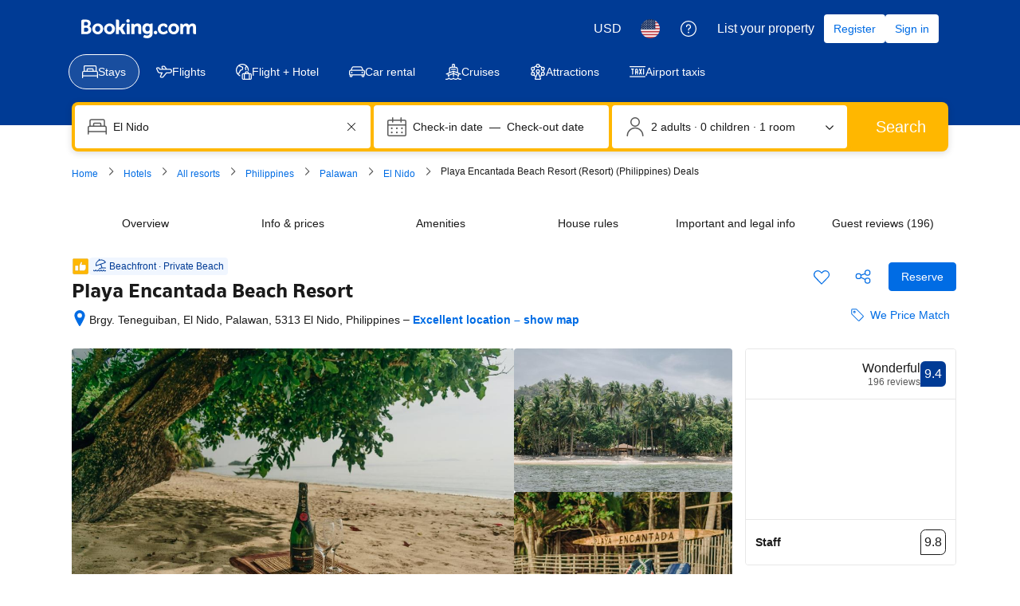

--- FILE ---
content_type: text/html; charset=UTF-8
request_url: https://www.booking.com/hotel/ph/playa-encantada-beach-resort.html
body_size: 1811
content:
<!DOCTYPE html>
<html lang="en">
<head>
    <meta charset="utf-8">
    <meta name="viewport" content="width=device-width, initial-scale=1">
    <title></title>
    <style>
        body {
            font-family: "Arial";
        }
    </style>
    <script type="text/javascript">
    window.awsWafCookieDomainList = ['booking.com'];
    window.gokuProps = {
"key":"AQIDAHjcYu/GjX+QlghicBgQ/7bFaQZ+m5FKCMDnO+vTbNg96AEO9gbUdnuqRleedIFveoKBAAAAfjB8BgkqhkiG9w0BBwagbzBtAgEAMGgGCSqGSIb3DQEHATAeBglghkgBZQMEAS4wEQQMXCicb+XDQ2DOsA5iAgEQgDtOOjvqzKqZUOOF66YElXu3pyocg5gVC0/BC8tD+g1jRYn/JwfrKMBS9Rb8m+RPFq76YP0B8+1diFDu+g==",
          "iv":"A6x+YwDAXQAAHXwX",
          "context":"Z6LvarBgiJEXhiAeac2Cx3CD7V58qHqHAa8DReGHNVjjIGRU4hkjuZB9UCUnKXah8pP9HETd3rfI7fCMnzpS/72KHMQxZ7RL/5oXnxQEvdu51xh2MLVM5bwWmnCIFD6Ux3z2mcuU+kpe1bgWQolMipl4kOz9uw02IJoRyijzEGwYYogqh37Y++dNFR259vgSLYXDFpL8803saRsEJ+CXtVxf0mWQmtuJNHruZ2p8xMy0difKwputQ62PtDyieyOrZMfDCJ/cVJD3X/5GYokUwSFsUlTrMKSrharcHeJXWAwgnq0BiakOkywSor1ua4kkl+73ZyX1mgTpwPYXh+Sr0Ik9vhrUCysSBsc0kPYFM3dfBR8="
};
    </script>
    <script src="https://d8c14d4960ca.337f8b16.us-east-2.token.awswaf.com/d8c14d4960ca/a18a4859af9c/f81f84a03d17/challenge.js"></script>
</head>
<body>
    <div id="challenge-container"></div>
    <script type="text/javascript">
        AwsWafIntegration.saveReferrer();
        AwsWafIntegration.checkForceRefresh().then((forceRefresh) => {
            if (forceRefresh) {
                AwsWafIntegration.forceRefreshToken().then(() => {
                    window.location.reload(true);
                });
            } else {
                AwsWafIntegration.getToken().then(() => {
                    window.location.reload(true);
                });
            }
        });
    </script>
    <noscript>
        <h1>JavaScript is disabled</h1>
        In order to continue, we need to verify that you're not a robot.
        This requires JavaScript. Enable JavaScript and then reload the page.
    </noscript>
</body>
</html>